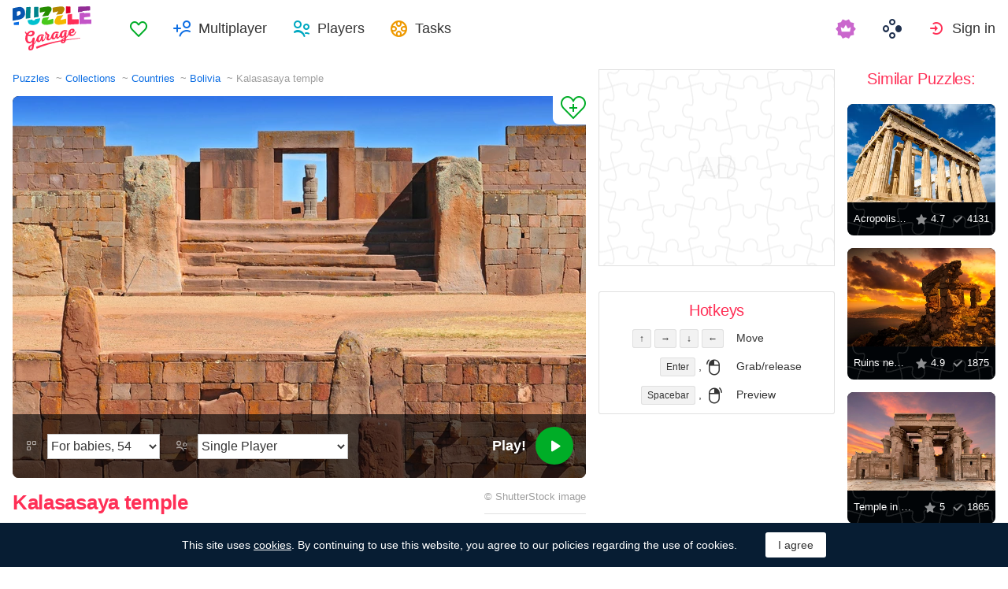

--- FILE ---
content_type: text/html; charset=utf-8
request_url: https://puzzlegarage.com/puzzle/11299/
body_size: 11924
content:
<!doctype html>
<html lang="en" prefix="og: http://ogp.me/ns#" class=" ">
<head>
	<link rel="subresource" href="//cdn-us0.puzzlegarage.com/css/main.min.vf0b9002b.css" />
	<link rel="preconnect" href="https://cdnjs.cloudflare.com" />
	<link rel="preconnect" href="//cdn-us0.puzzlegarage.com"/>
	<link rel="preconnect" href="//pagead2.googlesyndication.com">
	<link rel="preconnect" href="//www.google-analytics.com">
	<link rel="preconnect" href="//googleads.g.doubleclick.net">
	<link rel="preconnect" href="//securepubads.g.doubleclick.net">
	<link rel="preconnect" href="//tpc.googlesyndication.com">

	<link rel="preload" type="font/woff2" href="//cdn-us0.puzzlegarage.com/fonts/games-icons.v48.woff2"  as="font" crossorigin />
	<link rel="preload" type="font/ttf" href="//cdn-us0.puzzlegarage.com/fonts/pattaya-regular.ttf" as="font" crossorigin />

	<meta http-equiv="X-UA-Compatible" content="IE=edge,chrome=1" />
	<meta charset="utf-8" />
	<meta name="viewport" content="width=device-width, initial-scale=1.0, minimum-scale=0.5, user-scalable=yes" />
	<meta name="description" content="Enjoy Kalasasaya temple puzzle from Countries collection! Select preferred difficulty and play for free!" />
	<meta name="keywords" content="puzzle, puzzle online, jigsaw puzzle, free jigsaw puzzle, online jigsaw puzzle, puzzle garage, online puzzle, Bolivia,Countries,Temples,Architecture,Archeology,History" />
	<meta property="og:title" content="Kalasasaya temple Jigsaw Puzzle (Countries, Bolivia) | Puzzle Garage" />
	<meta property="og:type" content="website" />
	
	<meta property="og:url" content="https://puzzlegarage.com/puzzle/11299/" />
	<meta property="fb:app_id" content="664942607571649" />
	
		<meta property="og:image" content="https://cdn-us0.puzzlegarage.com/img/puzzle/3/11299_fb.v1.jpg" />
		<meta property="og:image:width" content="1200" />
		<meta property="og:image:height" content="630" />
	
	<meta property="og:site_name" content="puzzlegarage.com" />
	<meta property="og:description" content="Enjoy Kalasasaya temple puzzle from Countries collection! Select preferred difficulty and play for free!" />

	<meta name="twitter:site" content="@puzzlegarage">
	<meta name="twitter:creator" content="@pazlegarage">
	<meta name="twitter:title" content="Kalasasaya temple Jigsaw Puzzle (Countries, Bolivia) | Puzzle Garage">
	<meta name="twitter:description" content="Enjoy Kalasasaya temple puzzle from Countries collection! Select preferred difficulty and play for free!">

	<link rel="apple-touch-icon" sizes="180x180" href="//cdn-us0.puzzlegarage.com/img/apple-touch-icon.png" />
	<link rel="icon" type="image/png" sizes="32x32" href="//cdn-us0.puzzlegarage.com/img/favicon-32x32.png" />
	<link rel="icon" type="image/png" sizes="16x16" href="//cdn-us0.puzzlegarage.com/img/favicon-16x16.png" />
	<link rel="icon" type="image/x-icon" href="//cdn-us0.puzzlegarage.com/img/favicon.ico" />
	<link rel="mask-icon" href="//cdn-us0.puzzlegarage.com/img/safari-pinned-tab.svg" color="#5bbad5" />
	<link rel="shortcut icon" type="image/x-icon" href="/favicon.ico" />
	<link rel="manifest" href="//cdn-us0.puzzlegarage.com/img/manifest.json" />
	<meta name="theme-color" content="#ffffff" />
	<meta name="color-scheme" content="dark light" />

	<link rel="stylesheet" media="screen" href="//cdn-us0.puzzlegarage.com/css/main.min.vf0b9002b.css" />
	<!--[if lt IE 9]><script src="https://cdnjs.cloudflare.com/ajax/libs/html5shiv/3.7.3/html5shiv.js"></script><![endif]-->
	
	<title>Kalasasaya temple Jigsaw Puzzle (Countries, Bolivia) | Puzzle Garage</title>

	<link rel="canonical" href="https://puzzlegarage.com/puzzle/11299/" />



	<link rel="alternate" hreflang="ar" href="https://puzzlegarage.com/puzzle/11299/?lang=ar" />

	<link rel="alternate" hreflang="bg" href="https://puzzlegarage.com/puzzle/11299/?lang=bg" />

	<link rel="alternate" hreflang="cs" href="https://puzzlegarage.com/puzzle/11299/?lang=cs" />

	<link rel="alternate" hreflang="de" href="https://puzzlegarage.com/puzzle/11299/?lang=de" />

	<link rel="alternate" hreflang="da" href="https://puzzlegarage.com/puzzle/11299/?lang=da" />

	<link rel="alternate" hreflang="el" href="https://puzzlegarage.com/puzzle/11299/?lang=el" />

	<link rel="alternate" hreflang="en" href="https://puzzlegarage.com/puzzle/11299/" />

	<link rel="alternate" hreflang="es" href="https://puzzlegarage.com/puzzle/11299/?lang=es" />

	<link rel="alternate" hreflang="et" href="https://puzzlegarage.com/puzzle/11299/?lang=et" />

	<link rel="alternate" hreflang="fi" href="https://puzzlegarage.com/puzzle/11299/?lang=fi" />

	<link rel="alternate" hreflang="fr" href="https://puzzlegarage.com/puzzle/11299/?lang=fr" />

	<link rel="alternate" hreflang="ja" href="https://puzzlegarage.com/puzzle/11299/?lang=ja" />

	<link rel="alternate" hreflang="hr" href="https://puzzlegarage.com/puzzle/11299/?lang=hr" />

	<link rel="alternate" hreflang="id" href="https://puzzlegarage.com/puzzle/11299/?lang=id" />

	<link rel="alternate" hreflang="it" href="https://puzzlegarage.com/puzzle/11299/?lang=it" />

	<link rel="alternate" hreflang="he" href="https://puzzlegarage.com/puzzle/11299/?lang=he" />

	<link rel="alternate" hreflang="hu" href="https://puzzlegarage.com/puzzle/11299/?lang=hu" />

	<link rel="alternate" hreflang="nl" href="https://puzzlegarage.com/puzzle/11299/?lang=nl" />

	<link rel="alternate" hreflang="ko" href="https://puzzlegarage.com/puzzle/11299/?lang=ko" />

	<link rel="alternate" hreflang="no" href="https://puzzlegarage.com/puzzle/11299/?lang=no" />

	<link rel="alternate" hreflang="pl" href="https://puzzlegarage.com/puzzle/11299/?lang=pl" />

	<link rel="alternate" hreflang="pt" href="https://puzzlegarage.com/puzzle/11299/?lang=pt" />

	<link rel="alternate" hreflang="ro" href="https://puzzlegarage.com/puzzle/11299/?lang=ro" />

	<link rel="alternate" hreflang="ru" href="https://puzzlegarage.com/puzzle/11299/?lang=ru" />

	<link rel="alternate" hreflang="sr" href="https://puzzlegarage.com/puzzle/11299/?lang=sr" />

	<link rel="alternate" hreflang="sk" href="https://puzzlegarage.com/puzzle/11299/?lang=sk" />

	<link rel="alternate" hreflang="sv" href="https://puzzlegarage.com/puzzle/11299/?lang=sv" />

	<link rel="alternate" hreflang="tr" href="https://puzzlegarage.com/puzzle/11299/?lang=tr" />

	<link rel="alternate" hreflang="uk" href="https://puzzlegarage.com/puzzle/11299/?lang=uk" />

<!-- End InMobi Choice. Consent Manager Tag v3.0 (for TCF 2.2) -->


<!-- Global site tag (gtag.js) - Google Analytics -->
<script async src="https://www.googletagmanager.com/gtag/js?id=UA-52815707-12"></script>

<script>
  window.dataLayer = window.dataLayer || [];
  function gtag(){dataLayer.push(arguments);}
  gtag('js', new Date());
  gtag('config', 'UA-52815707-12');
  gtag('config', 'AW-960520355');

</script>

	<script async src="https://cdn.fuseplatform.net/publift/tags/2/3238/fuse.js"></script>
	

<script async data-ad-client="ca-pub-2640316034442145" data-ad-channel="Play" data-ad-frequency-hint="30s" src="https://pagead2.googlesyndication.com/pagead/js/adsbygoogle.js"></script>
<script>
		window.adsbygoogle = window.adsbygoogle || [];
		window.adBreak = function(o) {adsbygoogle.push(o);}
		window.adConfig = window.adBreak;

		
		window.adConfig({
			preloadAdBreaks: 'on',
        	onReady: function() {
				console.log("adbreak: On ready");
				window.adBreakReady = true;
			},
		});
     	
</script>

</head>

<body itemscope itemtype="http://schema.org/WebPage">
	<div id="adinplay-preroll"></div>
	<header>
	<a href="/" class="i-logo">
		<img src="//cdn-us0.puzzlegarage.com/img/puzzle_logo.svg" alt="Puzzle Garage" title="Puzzle Garage" />
	</a>
	<nav class="panel">
	<ul class="nav" role="menubar">

			<li class="nav__item--favorites" role="menuitem">
				
					<a href="/favorites/" role="button">Favorites</a>
				
			</li>
		
				<li class="nav__item--multiplayer" role="menuitem">
				<span class="dropdown">
				<a href="/multiplayer/" id="dMulti" data-toggle="menu" aria-haspopup="true" aria-expanded="false" data-indicator="0">Multiplayer</a>
				<div class="dropdown-menu" aria-labelledby="dMulti">
				<menu class="list-previews--simple">
				
				</menu>
				<a href="/multiplayer/">Other Available Puzzles</a>
			</div>
			</span>
		
			<li class="nav__item--players" role="menuitem">
				
					<a href="/players/" role="button">Players</a>
				
			</li>
		
			<li class="nav__item--tasks" role="menuitem">
				
					<a href="/daily/" role="button">Tasks</a>
				
			</li>
		
			<li class="nav__item--premium" role="menuitem">
				<a href="https://casualgamescollection.com/premium/?game_source=pg-header" target="_blank" title="Premium account"></a>
			</li>
			<li class="nav__item--games" role="menuitem">
			
				<span class="dropdown">
					<a href="https://casualgamescollection.com/" target="_blank" id="dGames" data-toggle="menu" aria-haspopup="true" aria-expanded="false"></a>
					<ul class="dropdown-menu" aria-labelledby="dGames" role="menu">
						<li>
        <a class="i-solitaire" href="https://solitairehut.com/" target="_blank" rel="noopener" onclick="this.href='https://solitairehut.com/?utm_source=pg&amp;utm_medium=menu&amp;utm_campaign=solitaire'" >
            Solitaire
        </a>
    </li>
<li>
        <a class="i-mahjongchest" href="https://mahjongchest.com/" target="_blank" rel="noopener" onclick="this.href='https://mahjongchest.com/?utm_source=pg&amp;utm_medium=menu&amp;utm_campaign=mahjong'" >
            Mahjong
        </a>
    </li>
<li>
        <a class="i-sudoku" href="https://sudokutable.com/" target="_blank" rel="noopener" onclick="this.href='https://sudokutable.com/?utm_source=pg&amp;utm_medium=menu&amp;utm_campaign=sudoku'" >
            Sudoku
        </a>
    </li>
<li>
        <a class="i-colorsbattle" href="https://colorsbattle.com/" target="_blank" rel="noopener" onclick="this.href='https://colorsbattle.com/?utm_source=pg&amp;utm_medium=menu&amp;utm_campaign=colorsbattle'" >
            Colors Battle
        </a>
    </li>
<li>
        <a class="i-minesweeperquest" href="https://minesweeperquest.com/" target="_blank" rel="noopener" onclick="this.href='https://minesweeperquest.com/?utm_source=pg&amp;utm_medium=menu&amp;utm_campaign=minesweeper'" >
            Minesweeper
        </a>
    </li>
<li>
        <a class="i-reversibattle" href="https://reversibattle.com/" target="_blank" rel="noopener" onclick="this.href='https://reversibattle.com/?utm_source=pg&amp;utm_medium=menu&amp;utm_campaign=reversi'" >
            Reversi
        </a>
    </li>
<li>
        <a class="i-backgammon" href="https://backgammoncity.com/" target="_blank" rel="noopener" onclick="this.href='https://backgammoncity.com/?utm_source=pg&amp;utm_medium=menu&amp;utm_campaign=backgammon'" >
            Backgammon
        </a>
    </li>


					</ul>
				</span>
			</li>
		
				<li class="nav__item--login" role="menuitem">
					<a href="/social/redirect/0/" data-toggle="modal" role="button">Sign in</a>
				</li>
			
		
	</ul>
	</nav>
</header>
<script type="text/javascript">
	window.__UserLoggedIn = false;
	window.__replayMode = false;
	window.__lang = "en";
	window.__NeedShowRealEmailPopup = false;
	window.__ShowComfirmTerms = false;
</script>
<div class="wrapper puzzle" id="body_wrapper">
<main itemscope itemtype="https://schema.org/ImageObject">
<nav>
	<ul class="breadcrumbs" itemscope="" itemtype="http://schema.org/BreadcrumbList" role="navigation">
		<li itemprop="itemListElement" itemscope="" itemtype="http://schema.org/ListItem">
			<a href="/" itemprop="item" itemtype="https://schema.org/Thing">
				<span itemprop="name">Puzzles</span>
			</a>
			<meta itemprop="position" content="1" />
		</li>
		<li itemprop="itemListElement" itemscope="" itemtype="http://schema.org/ListItem">
			<a href="/collections/" itemprop="item" itemtype="https://schema.org/Thing">
				<span itemprop="name">Collections</span>
			</a>
			<meta itemprop="position" content="2" />
		</li>
		<li itemprop="itemListElement" itemscope="" itemtype="http://schema.org/ListItem">
			<a href="/collection/1/" itemprop="item" itemtype="https://schema.org/Thing">
				<span itemprop="name">Countries</span>
			</a>
			<meta itemprop="position" content="3" />
		</li>
		<li itemprop="itemListElement" itemscope="" itemtype="http://schema.org/ListItem">
			<a href="/section/87/" itemprop="item" itemtype="https://schema.org/Thing">
				<span itemprop="name">Bolivia</span>
			</a>
			<meta itemprop="position" content="4" />
		</li>
		<li>
			<span>Kalasasaya temple</span>
		</li>
	</ul>
</nav>

<section class="puzzle__preview">
	<div class="puzzle__preview__image">
	
		<a href="javascript:void(0)" class="b-tofavorites" puzzleid="11299" data-tooltip="" aria-label="Add to Favorites" title="Add to Favorites" data-original-title="Add to Favorites"></a>
		<a id="a-play" href="javascript:void(0)">
			<meta itemprop="representativeOfPage" content="1">
			<meta itemprop="genre" content="Countries[, Bolivia]">
			<picture title="Kalasasaya temple" data-original-title="Kalasasaya temple"  >
	<source srcset="//cdn-us0.puzzlegarage.com/img/puzzle/3/11299_preview.v1.webp, //cdn-us0.puzzlegarage.com/img/puzzle/3/11299_preview_r.v1.webp 2x" type="image/webp" />
	<img src="//cdn-us0.puzzlegarage.com/img/puzzle/3/11299_preview.v1.jpg" srcset="//cdn-us0.puzzlegarage.com/img/puzzle/3/11299_preview.v1.jpg, //cdn-us0.puzzlegarage.com/img/puzzle/3/11299_preview_r.v1.jpg 2x" alt="Kalasasaya temple" itemprop="contentUrl" fetchpriority="high" 
>
</picture>

		</a>
		
	
			<form class="puzzle__preview__controls">
				<fieldset>
					<legend>
						<span class="i-items" for="tiles_count" title="Difficulty" data-original-title="Difficulty">
							<select id="tiles_count" aria-label="Difficulty">
								
									<option value="54" >For babies, 54</option>
								
									<option value="96" >Easy, 96</option>
								
									<option value="150" >Medium, 150</option>
								
									<option value="384" >Hard, 384</option>
								
									<option value="600" >Very hard, 600</option>
								
									<option value="1176" >Impossible, 1176</option>
								
							</select>
						</span>
						<span class="i-multiplayer" data-tooltip="" title="" data-original-title="Play Mode">
							<select id="game_type" autocomplete="off" aria-label="Play Mode">
								<option value="s" selected="">Single Player</option>
							
									<option class="restricted" value="m">Multiplayer</option>
							
									<option class="restricted" value="mf">Multiplayer with Friends</option>
							
									<option  value="mp">Private Multiplayer</option>
							
							</select>
						</span>
						
						<div class="multiplayer_option" id="multiplayer_option_with_pause_container" style="display: none;">
							<input type="checkbox" id="multiplayer_option_with_pause" value="">
							<label for="multiplayer_option_with_pause">add a pause for debriefing</label>
						</div>
					</legend>
				</fieldset>
				<fieldset>
					<button type="button" class="b-play" play="Play!" login="Sign in"><span>Play!<i class="i-play"></i></span></button>
				</fieldset>
			</form>
		
	
	</div>
	<div class="hint" id="multiplayer_hint" role="banner" style="display: none;">
	
		<div class="hint__content" id="m" style="display: none;">Open multiplayer game. Up to 9 random players can join you.</div>
	
		<div class="hint__content" id="mf" style="display: none;">Only players you have added to Friends will be able to join your game. To do this, you will need to send them a link to the game, or they can join it in the “Multiplayer” section of the games.</div>
	
		<div class="hint__content" id="mp" style="display: none;">Private multiplayer game by link - enter the game, copy the link from the address bar of your browser and send it to anyone! Play in private, no random players!</div>
	
	</div>
</section>
<section class="puzzle__info">
	
		<h1 itemprop="name">Kalasasaya temple</h1>
	
	
		<p class="puzzle__info__copyright" itemprop="copyrightHolder" itemscope="" itemtype="https://schema.org/Organization">
			© 
			
			<span itemprop="legalName">ShutterStock</span> image
			 	 
					<meta itemprop="url" content="https://www.shutterstock.com/ru/image-photo/temple-kalasasaya-important-pre-columbian-archaeological-584750893">
				
			
		</p>
	
	<hr>
	<ul class="puzzle__info__rating">
		<li>
			
	
		<div class="subject-rating" itemprop="aggregateRating" bestRating="5" worstRating="1" itemscope="" itemtype="http://schema.org/AggregateRating">
	
			<div class="subject-rating__votes">
				<span class="subject-rating__votes__value">Puzzle Rating:</span>
				<span class="nobr">
					<div class="stars-rating">
						<span data-rating="4.9"></span>
						<div style="width:98%;"></div>
					</div>
					
						<span itemprop="ratingValue">4.9</span>
					
				</span>
				
				<meta itemprop="ratingCount" content="18">
				
			</div>
		</div>
		</li>
		
		
	</ul>
	<ul class="puzzle__info__stat" data-besttime-title="Best Time">
		<li class="i-done">Finishers: <ins>1352</ins></li>
		<li class="i-players">Now Playing: <ins>0</ins></li>
		
	</ul>
</section>


	<div class="banner--main">
<!-- GAM 71161633/MJNCS_puzzlegarage2/game_hrec_1 -->
<div data-fuse="22925310325"></div>
</div>



	
<section class="other-games">
    <h2>Other games</h2>
    <ul class="projects-links">
        <li>
        <a class="i-solitaire" href="https://solitairehut.com/" target="_blank" rel="noopener" onclick="this.href='https://solitairehut.com/?utm_source=pg&amp;utm_medium=banner&amp;utm_campaign=solitaire'" >
            Solitaire
        </a>
    </li>
<li>
        <a class="i-mahjongchest" href="https://mahjongchest.com/" target="_blank" rel="noopener" onclick="this.href='https://mahjongchest.com/?utm_source=pg&amp;utm_medium=banner&amp;utm_campaign=mahjong'" >
            Mahjong
        </a>
    </li>
<li>
        <a class="i-sudoku" href="https://sudokutable.com/" target="_blank" rel="noopener" onclick="this.href='https://sudokutable.com/?utm_source=pg&amp;utm_medium=banner&amp;utm_campaign=sudoku'" >
            Sudoku
        </a>
    </li>
<li>
        <a class="i-colorsbattle" href="https://colorsbattle.com/" target="_blank" rel="noopener" onclick="this.href='https://colorsbattle.com/?utm_source=pg&amp;utm_medium=banner&amp;utm_campaign=colorsbattle'" >
            Colors Battle
        </a>
    </li>
<li>
        <a class="i-minesweeperquest" href="https://minesweeperquest.com/" target="_blank" rel="noopener" onclick="this.href='https://minesweeperquest.com/?utm_source=pg&amp;utm_medium=banner&amp;utm_campaign=minesweeper'" >
            Minesweeper
        </a>
    </li>
<li>
        <a class="i-reversibattle" href="https://reversibattle.com/" target="_blank" rel="noopener" onclick="this.href='https://reversibattle.com/?utm_source=pg&amp;utm_medium=banner&amp;utm_campaign=reversi'" >
            Reversi
        </a>
    </li>
<li>
        <a class="i-backgammon" href="https://backgammoncity.com/" target="_blank" rel="noopener" onclick="this.href='https://backgammoncity.com/?utm_source=pg&amp;utm_medium=banner&amp;utm_campaign=backgammon'" >
            Backgammon
        </a>
    </li>


    </ul>
<!--/.other-games-->
</section>
	
	
	<section class="previews__additional">
		<h2>Other Collections containing this Puzzle:</h2>
		<ul class="list-previews">
		
		<li class="list-previews__item">
			<div class="list-previews__content">
			<a href="/section/87/">
				<picture title="Bolivia" data-original-title="Bolivia"  >
	<source srcset="//cdn-us0.puzzlegarage.com/img/puzzle/17/951_thumb.v2.webp, //cdn-us0.puzzlegarage.com/img/puzzle/17/951_thumb_r.v2.webp 2x" type="image/webp" />
	<img src="//cdn-us0.puzzlegarage.com/img/puzzle/17/951_thumb.v2.jpg" srcset="//cdn-us0.puzzlegarage.com/img/puzzle/17/951_thumb.v2.jpg, //cdn-us0.puzzlegarage.com/img/puzzle/17/951_thumb_r.v2.jpg 2x" alt="Bolivia"
>
</picture>

				<dl class="list-previews__content__info">
					<dt class="i-collection">Bolivia</dt>
<dd class="i-items">31</dd>
					
				</dl>
			</a>
			</div>
		</li>
		
		<li class="list-previews__item">
			<div class="list-previews__content">
			<a href="/section/107/">
				<picture title="Temples" data-original-title="Temples"  >
	<source srcset="//cdn-us0.puzzlegarage.com/img/puzzle/1d/1309_thumb.v3.webp, //cdn-us0.puzzlegarage.com/img/puzzle/1d/1309_thumb_r.v3.webp 2x" type="image/webp" />
	<img src="//cdn-us0.puzzlegarage.com/img/puzzle/1d/1309_thumb.v3.jpg" srcset="//cdn-us0.puzzlegarage.com/img/puzzle/1d/1309_thumb.v3.jpg, //cdn-us0.puzzlegarage.com/img/puzzle/1d/1309_thumb_r.v3.jpg 2x" alt="Temples"
>
</picture>

				<dl class="list-previews__content__info">
					<dt class="i-collection">Temples</dt>
<dd class="i-items">1282</dd>
					
				</dl>
			</a>
			</div>
		</li>
		
		<li class="list-previews__item">
			<div class="list-previews__content">
			<a href="/section/135/">
				<picture title="Archeology" data-original-title="Archeology"  >
	<source srcset="//cdn-us0.puzzlegarage.com/img/puzzle/6/2886_thumb.v1.webp, //cdn-us0.puzzlegarage.com/img/puzzle/6/2886_thumb_r.v1.webp 2x" type="image/webp" />
	<img src="//cdn-us0.puzzlegarage.com/img/puzzle/6/2886_thumb.v1.jpg" srcset="//cdn-us0.puzzlegarage.com/img/puzzle/6/2886_thumb.v1.jpg, //cdn-us0.puzzlegarage.com/img/puzzle/6/2886_thumb_r.v1.jpg 2x" alt="Archeology"
>
</picture>

				<dl class="list-previews__content__info">
					<dt class="i-collection">Archeology</dt>
<dd class="i-items">136</dd>
					
				</dl>
			</a>
			</div>
		</li>
		
	</ul>

	</section>
</main>

<aside class="column--banner">
	<div class="wrapper--aside">
		<div class="banner--aside">
<!-- GAM 71161633/MJNCS_puzzlegarage2/game_vrec_1 -->
<div data-fuse="22925310322"></div>
</div>



		
		
		
		<div class="hotkeys">
			<h3>Hotkeys</h3>
			<ul role="menu">
				<li role="menuitem"><div><kbd>↑</kbd> <kbd>→</kbd> <kbd>↓</kbd> <kbd>←</kbd></div><div>Move</div></li>
				<li role="menuitem"><div><kbd>Enter</kbd> , <i class="i-mouse-l"></i></div><div>Grab/release</div></li>
				<li role="menuitem"><div><kbd>Spacebar</kbd> , <i class="i-mouse-r"></i></div><div>Preview</div></li>
			</ul>
		</div>
	</div>

</aside>



	<aside class="column--right">
		<div class="wrapper--right">
		<section class="previews__additional">
		
			<h3>Similar Puzzles:</h3>
		
			<ul class="list-previews">

	<li class="list-previews__item">
	<div class="list-previews__content">
		<span class="b-tofavorites" aria-label="Add to Favorites" puzzleid="2717"></span>
	
			<a href="/puzzle/2717/">
			<picture title="Acropolis in Athens" data-original-title="Acropolis in Athens"  >
	<source srcset="//cdn-us0.puzzlegarage.com/img/puzzle/1d/2717_thumb.v5.webp, //cdn-us0.puzzlegarage.com/img/puzzle/1d/2717_thumb_r.v5.webp 2x" type="image/webp" />
	<img src="//cdn-us0.puzzlegarage.com/img/puzzle/1d/2717_thumb.v5.jpg" srcset="//cdn-us0.puzzlegarage.com/img/puzzle/1d/2717_thumb.v5.jpg, //cdn-us0.puzzlegarage.com/img/puzzle/1d/2717_thumb_r.v5.jpg 2x" alt="Acropolis in Athens"
>
</picture>
	
				<dl class="list-previews__content__info">
					<dt class="i-id">Acropolis in Athens</dt>
					<dd class="i-star">4.7</dd>
					<dd class="i-done">4131</dd>
				</dl>
				
			</a>
		</div>
	</li>
	
	<li class="list-previews__item">
	<div class="list-previews__content">
		<span class="b-tofavorites" aria-label="Add to Favorites" puzzleid="14568"></span>
	
			<a href="/puzzle/14568/">
			<picture title="Ruins near Naples" data-original-title="Ruins near Naples"  >
	<source srcset="//cdn-us0.puzzlegarage.com/img/puzzle/8/14568_thumb.v1.webp, //cdn-us0.puzzlegarage.com/img/puzzle/8/14568_thumb_r.v1.webp 2x" type="image/webp" />
	<img src="//cdn-us0.puzzlegarage.com/img/puzzle/8/14568_thumb.v1.jpg" srcset="//cdn-us0.puzzlegarage.com/img/puzzle/8/14568_thumb.v1.jpg, //cdn-us0.puzzlegarage.com/img/puzzle/8/14568_thumb_r.v1.jpg 2x" alt="Ruins near Naples"
>
</picture>
	
				<dl class="list-previews__content__info">
					<dt class="i-id">Ruins near Naples</dt>
					<dd class="i-star">4.9</dd>
					<dd class="i-done">1875</dd>
				</dl>
				
			</a>
		</div>
	</li>
	
	<li class="list-previews__item">
	<div class="list-previews__content">
		<span class="b-tofavorites" aria-label="Add to Favorites" puzzleid="9877"></span>
	
			<a href="/puzzle/9877/">
			<picture title="Temple in Kom Ombo" data-original-title="Temple in Kom Ombo"  >
	<source srcset="//cdn-us0.puzzlegarage.com/img/puzzle/15/9877_thumb.v1.webp, //cdn-us0.puzzlegarage.com/img/puzzle/15/9877_thumb_r.v1.webp 2x" type="image/webp" />
	<img src="//cdn-us0.puzzlegarage.com/img/puzzle/15/9877_thumb.v1.jpg" srcset="//cdn-us0.puzzlegarage.com/img/puzzle/15/9877_thumb.v1.jpg, //cdn-us0.puzzlegarage.com/img/puzzle/15/9877_thumb_r.v1.jpg 2x" alt="Temple in Kom Ombo"
>
</picture>
	
				<dl class="list-previews__content__info">
					<dt class="i-id">Temple in Kom Ombo</dt>
					<dd class="i-star">5</dd>
					<dd class="i-done">1865</dd>
				</dl>
				
			</a>
		</div>
	</li>
	
	<li class="list-previews__item">
	<div class="list-previews__content">
		<span class="b-tofavorites" aria-label="Add to Favorites" puzzleid="21099"></span>
	
			<a href="/puzzle/21099/">
			<picture title="Ruins of the Temple of Zeus in Uzungaburch" data-original-title="Ruins of the Temple of Zeus in Uzungaburch"  >
	<source srcset="//cdn-us0.puzzlegarage.com/img/puzzle/b/21099_thumb.v1.webp, //cdn-us0.puzzlegarage.com/img/puzzle/b/21099_thumb_r.v1.webp 2x" type="image/webp" />
	<img src="//cdn-us0.puzzlegarage.com/img/puzzle/b/21099_thumb.v1.jpg" srcset="//cdn-us0.puzzlegarage.com/img/puzzle/b/21099_thumb.v1.jpg, //cdn-us0.puzzlegarage.com/img/puzzle/b/21099_thumb_r.v1.jpg 2x" alt="Ruins of the Temple of Zeus in Uzungaburch"
>
</picture>
	
				<dl class="list-previews__content__info">
					<dt class="i-id">Ruins of the Temple of Zeus in Uzungaburch</dt>
					<dd class="i-star">4</dd>
					<dd class="i-done">444</dd>
				</dl>
				
			</a>
		</div>
	</li>
	
	<li class="list-previews__item">
	<div class="list-previews__content">
		<span class="b-tofavorites" aria-label="Add to Favorites" puzzleid="20859"></span>
	
		<span class="premium" title="The puzzle is available with a Premium subscription"></span>
	
			<a href="/puzzle/20859/">
			<picture title="Temple of Juno in Agrigento" data-original-title="Temple of Juno in Agrigento"  >
	<source srcset="//cdn-us0.puzzlegarage.com/img/puzzle/1b/20859_thumb.v2.webp, //cdn-us0.puzzlegarage.com/img/puzzle/1b/20859_thumb_r.v2.webp 2x" type="image/webp" />
	<img src="//cdn-us0.puzzlegarage.com/img/puzzle/1b/20859_thumb.v2.jpg" srcset="//cdn-us0.puzzlegarage.com/img/puzzle/1b/20859_thumb.v2.jpg, //cdn-us0.puzzlegarage.com/img/puzzle/1b/20859_thumb_r.v2.jpg 2x" alt="Temple of Juno in Agrigento"
>
</picture>
	
				<dl class="list-previews__content__info">
					<dt class="i-id">Temple of Juno in Agrigento</dt>
					<dd class="i-star">4.5</dd>
					<dd class="i-done">18</dd>
				</dl>
				
			</a>
		</div>
	</li>
	
</ul>

		</section>
	</div>
	</aside>



<script>
	window.__GamePage = true;
	window.puzzleID = 11299;
	window.isAdmin = false;
	window.__puzzleWSServer="wss://puzzlegarage.com/ws";
	window._translations = {"me": "Me", "guest_nick": "Guest"};
	window._imgURL = "//cdn-us0.puzzlegarage.com/img/";
</script>
<div class="modal--play fade " data-keyboard="false" data-backdrop="false" tabindex="-1" style="overflow: hidden;">
	<div class="loader" style="display:none;top: 50%;left: 50%;position: absolute;transform: translate(-50%,-50%);"">
		<img src="//cdn-us0.puzzlegarage.com/img/loading.gif"/>
	</div>
	<canvas id="c" resize="true" style="position: absolute;z-index: 2;display: block;height:100%;width:100%;cursor: grab;top:50%;left:50%;transform:translate(-50%, -50%)" imageSrcJpg="//cdn-us0.puzzlegarage.com/img/puzzle/3/11299_game.v1.jpg" imageSrcWebp="//cdn-us0.puzzlegarage.com/img/puzzle/3/11299_game.v1.webp" imageSrcMobileJpg="//cdn-us0.puzzlegarage.com/img/puzzle/3/11299_game_m.v1.jpg" imageSrcMobileWebp="//cdn-us0.puzzlegarage.com/img/puzzle/3/11299_game_m.v1.webp"></canvas>
	<div class="play__toolbar">
		<menu role="toolbar">
			<li class="b-time"><div>00:00:00</div></li>
			<li class="b-mute" style="display: none"><button value="Mute"></button></li>
			<li class="b-fullscreen"><button title="Fullscreen" value="Fullscreen"></button></li>
			<li class="b-preview"><button title="Preview" value="Preview"></button></li>
			<li class="b-center">
		<button id="rearrange" title="Regularize" value="Regularize" hold="Hold" restart="Regularize">
			<svg xmlns="http://www.w3.org/2000/svg" xmlns:xlink="http://www.w3.org/1999/xlink" viewBox="0 0 120 120">
				<circle class="animatePath" cx="60" cy="60" r="50"></circle>
				<circle id="rearrangeProgress" class="animateProgress" cx="60" cy="60" r="50" transform="rotate(-90 60 60)">
					<animate id="rearrangeAnimate" attributeName="stroke-dashoffset" begin="indefinite" values="314;0" dur="1s"></animate>
				</circle>
			</svg>
		</button>
	</li>

			<li class="b-settings">
				<button id="settings_button" title="Settings" value="Settings"></button>
			</li>
			<li class="b-zoom"><button title="Zoom In" value="Zoom In"></button></li>
			<li class="b-zoom-"><button title="Zoom Out" value="Zoom Out"></button></li>
			
				<li class="b-pause"><button id="b_pause" title="Pause" value="Pause" playtext="Resume" pausetext="Pause"></button></li>
			
			<li class="b-finish"><button title="Finish" value="Finish"></button></li>
		</menu>
	<!--/play__toolbar-->
	</div>
	<div class="play__toolbar--additional">
		<menu role="toolbar">
			<li class="b-preview"><button title="Preview" value="Preview"></button></li>
			<li class="b-center">
		<button id="rearrange" title="Regularize" value="Regularize" hold="Hold" restart="Regularize">
			<svg xmlns="http://www.w3.org/2000/svg" xmlns:xlink="http://www.w3.org/1999/xlink" viewBox="0 0 120 120">
				<circle class="animatePath" cx="60" cy="60" r="50"></circle>
				<circle id="rearrangeProgress" class="animateProgress" cx="60" cy="60" r="50" transform="rotate(-90 60 60)">
					<animate id="rearrangeAnimate" attributeName="stroke-dashoffset" begin="indefinite" values="314;0" dur="1s"></animate>
				</circle>
			</svg>
		</button>
	</li>

			<li class="b-zoom"><button title="Zoom In" value="Zoom In"></button></li>
			<li class="b-zooms"><button></button></li>
			<li class="b-zoom-"><button title="Zoom Out" value="Zoom Out"></button></li>
		</menu>
	<!--/play__toolbar-->
	</div>
	<figure class="play__preview" style="z-index: 3">
		<i></i>
		<button type="button" id="resume_button" title="Zoom Out" value="Resume"></button>
	</figure>
	<div class="play__multiplayer">
		<menu role="toolbar">
		</menu>
	</div>
<!--/modal--play-->
</div>




<div class="modal _settings fade" id="popup_settings" tabindex="-1" aria-labelledby="modal_settings" aria-hidden="true" role="dialog" style="display: none;">
	<div class="modal__dialog">
		<div class="modal__content">
			<h3 id="modal_settings">Settings</h3>
			<ul class="options__list">
				<li>
					<span class="switch-box">
						<input id="control-sound" autocomplete="off" type="checkbox" checked=""><i></i><label for="control-sound">Sounds</label>
					</span>
				</li>
				<li>
					<span class="switch-box">
						<input id="control-zoom" autocomplete="off" type="checkbox" checked=""><i></i><label for="control-zoom">Mouse wheel zoom</label>
					</span>
				</li>
				<li>
					<span class="switch-box">
						<input id="control-hold" autocomplete="off" type="checkbox" checked=""><i></i><label for="control-hold">Hold the &#34;Regularize&#34; button</label>
					</span>
				</li>
			</ul>

			<h4>Background color</h4>
			<ul class="settings__list">
				<li class="_color-sample" style="background-color:#050606;color:#fff;box-shadow:0 0 0 1px rgba(255,255,255,.24 ) inset;"></li>
				<li class="_color-sample" style="background-color:#2a2c2c;color:#fff;box-shadow:0 0 0 1px rgba(255,255,255,.12 ) inset;"></li>
				<li class="_color-sample active" style="background-color:#3e4346;color:#fff;"></li>
				<li class="_color-sample" style="background-color:#a6a7a7;color:#000;"></li>
				<li class="_color-sample" style="background-color:#e0e2e2;color:#000;"></li>
				<li class="_color-sample" style="background-color:#6f92c5;color:#000;"></li>
				<li class="_color-sample" style="background-color:#d85d5d;color:#000;"></li>
				<li class="_color-sample" style="background-color:#ecdc8d;color:#000;"></li>
			</ul>

			<h4>Background texture</h4>
			<ul class="settings__list">
				<li class="_pattern-sample active" style="background-image:url(//cdn-us0.puzzlegarage.com/img//play_bg.png);background-color:#3e4346;box-shadow:0 0 0 1px rgba(255,255,255,.1 ) inset;"></li>
				<li class="_pattern-sample" style="background-image:url(//cdn-us0.puzzlegarage.com/img//play_bg2.svg);background-color:#3e4346;box-shadow:0 0 0 1px rgba(255,255,255,.08 ) inset;"></li>
				<li class="_pattern-sample" style="background-image: none; background-color: rgb(224, 226, 226); box-shadow: rgba(255, 255, 255, 0.24) 0px 0px 0px 1px inset;"><svg xmlns="http://www.w3.org/2000/svg" viewBox="0 0 40 40"><line x1="0.5" y1="0.5" x2="39.5" y2="39.5"></line><line x1="39.5" y1="0.5" x2="0.5" y2="39.5"></line></svg></li>
			</ul>

			<div class="form-action">
				<button id="save_settings" type="button" class="button">Save</button>
				<button type="button" class="cancel">Close</button>
			</div>

		<!--/modal__content-->
		</div>
	</div>
</div>

<div class="modal _achievement fade" id="popup_achievement" tabindex="-1" aria-labelledby="myModalLabel_4" aria-hidden="true" role="dialog" style="display: none;">
	<div class="modal__dialog _type--0">
		<div class="modal__content">
			<button class="i-close" aria-label="Close" aria-hidden="true"></button>
			<figure id="achievement-image"><img src="//cdn-us0.puzzlegarage.com/img/achievements/a0.svg" alt=""></figure>
			<h3 id="myModalLabel_4">Congratulations!</h3>
			<p>Garage&#39;s Host is applauding you! Tell your friends about this epic win!</p>
			<fieldset class="sharing__social-buttons">
				<a href="https://www.facebook.com/share.php?u=https://puzzlegarage.com/puzzle/11299/?lang=en" target="facebook" class="i-fb" title="Facebook"></a>
				<a href="https://twitter.com/share?text=Kalasasaya%20temple&amp;url=https%3A%2F%2Fpuzzlegarage.com%2Fpuzzle%2F11299%2F%3Flang%3Den" target="twitter" class="i-tw" title="Twitter"></a>
			</fieldset>
			<section class="next_puzzles" style="display:none">
				<p class="list-previews--headline">Choose the next Puzzle:</p>
				<menu class="list-previews--simple">
				</menu>
			</section>
		</div>
	</div>
</div>

<div class="modal _achievement fade" id="popup_achievement_nonloggedin" tabindex="-1" aria-labelledby="myModalLabel_4" aria-hidden="true" role="dialog" style="display: none;">
	<div class="modal__dialog _type--0">
		<div class="modal__content">
			<button class="i-close" aria-label="Close" aria-hidden="true"></button>
			<figure id="achievement-image"><img src="//cdn-us0.puzzlegarage.com/img/achievements/a0.svg" alt=""></figure>
			<h3 id="myModalLabel_4">Congratulations!</h3>
			<p>Garage&#39;s Host suggest you to authorise, so he can keep your scores and progress.</p>
			<p><button type="button" class="button achievement_signup-link">Sign in</button></p>
			<section class="next_puzzles" style="display:none">
				<p class="list-previews--headline">Choose the next Puzzle:</p>
				<menu class="list-previews--simple">
				</menu>
			</section>
		</div>
	</div>
</div>

<div class="modal _achievement fade" id="popup_finish" tabindex="-1" aria-labelledby="myModalLabel_5" aria-hidden="true" role="dialog" style="display: none;">
	<div class="modal__dialog _type--1">
		<div class="modal__content">
			<button class="i-close" aria-label="Close" aria-hidden="true"></button>
			<figure id="achievement-image"><img src="//cdn-us0.puzzlegarage.com/img/achievements/a1.svg" alt=""></figure>
			<h3 id="myModalLabel_5">Oh, no! Your games result may be lost!</h3>
			<p>To keep the results of all your games, Garage&#39;s Host recommends you to sign in!</p>
			<div class="form-action">
				<button id="finish_sign_in" type="button" class="button">Sign in</button>
				<button type="button" id="dont_care_signin" class="cancel">I don&#39;t care</button>
			</div>
		</div>
	</div>
</div>



<div class="modal _achievement fade" id="popup_not_found" tabindex="-1" aria-labelledby="notfound" aria-hidden="true" role="dialog"">
	<div class="modal__dialog _type--3">
		<div class="modal__content">
			<button class="i-close" aria-label="Close" aria-hidden="true"></button>
			<figure id="achievement-image"><img src="//cdn-us0.puzzlegarage.com/img/achievements/a3.svg" alt=""></figure>
			<h3 id="notfound">ooops</h3>
			<p>
				Garage&#39;s Host closed this game due to the lack of players
			</p>
			<div class="form-action">
				<button id="join_random" type="button" class="button">I&#39;m lucky!</button>
				<button id="exit_not_found" type="button" class="cancel">Close</button>
			</div>
			<!--/modal__content-->
		</div>
	</div>
</div>

<div class="modal _achievement fade" id="popup_to_fast" tabindex="-1" aria-labelledby="notfound" aria-hidden="true" role="dialog"">
	<div class="modal__dialog _type--3">
		<div class="modal__content">
			<button class="i-close" aria-label="Close" aria-hidden="true"></button>
			<figure id="achievement-image"><img src="//cdn-us0.puzzlegarage.com/img/achievements/a3.svg" alt=""></figure>
			<h3 id="notfound">ooops</h3>
			<p>
				Congratulations, you completed the puzzle so quickly that we didn&#39;t have time to record your result! Try to complete it again without cheating.
			</p>
			<!--/modal__content-->
		</div>
	</div>
</div>

<div class="modal _achievement fade" id="popup_game_is_full" tabindex="-1" aria-labelledby="full" aria-hidden="true" role="dialog">
	<div class="modal__dialog _type--3">
		<div class="modal__content">
			<button class="i-close" aria-label="Close" aria-hidden="true"></button>
			<figure id="achievement-image"><img src="//cdn-us0.puzzlegarage.com/img/achievements/a3.svg" alt=""></figure>
			<h3 id="full">ooops</h3>
			<p>
				game_is_full
			</p>
			<div class="form-action">
				<button id="play_same" type="button" class="button">play_similar</button>
				<button id="play_solo" type="button" class="button">play_solo</button>
				<button id="view_games_list" type="button" class="button">view_games_list</button>
			</div>
			<!--/modal__content-->
		</div>
	</div>
</div>

<div class="modal _achievement fade" id="popup_alredy_in_game" tabindex="-1" aria-labelledby="exist" aria-hidden="true" role="dialog">
	<div class="modal__dialog _type--3">
		<div class="modal__content">
			<button class="i-close" aria-label="Close" aria-hidden="true"></button>
			<figure id="achievement-image"><img src="//cdn-us0.puzzlegarage.com/img/achievements/a3.svg" alt=""></figure>
			<h3 id="exist">bzzz</h3>
			<p>
				You are already joined this game, please exit to continue
			</p>
			<div class="form-action">
				<button id="exit_already_in_game" type="button" class="cancel">Close</button>
			</div>
			<!--/modal__content-->
		</div>
	</div>
</div>

<div class="modal _achievement _multiplayer fade" id="popup_multiplayer_finish" tabindex="-1" aria-labelledby="finish-multiplayer" aria-hidden="true" role="dialog" choicetext="That&#39;s my choice">
	<div class="modal__dialog _type--7">
		<div class="modal__content">
			<button class="i-close" aria-label="Close" aria-hidden="true"></button>
			<figure id="achievement-image"><img src="//cdn-us0.puzzlegarage.com/img/achievements/a2.svg" alt=""></figure>
			<h3 id="finish-multiplayer">Congratulations!</h3>
			<p>
				Puzzle <b>Kalasasaya temple</b> has been successfully completed!
			</p>
			Puzzle pieces completed:
			<ol class="players__list" id="users_list">
			</ol>
			<div id="vote_next_block">
				<section>
					<h3>Vote for the next puzzle!</h3>
					<p>Click on the picture you like to cast your vote</p>
					<menu id="next_games" class="list-previews--simple">
					</menu>
				</section>
				Next multiplayer Puzzle starts in:
				<br>
				<b id="next_game_timer" class="large">00:10</b>
			</div>
			<!--/modal__content-->
		</div>
	</div>
</div>

<div class="modal _achievement _admin fade" id="popup_moderator_multiplayer" tabindex="-1" aria-labelledby="admin-multiplayer" aria-hidden="true" role="dialog" style="display: none;">
	<div class="modal__dialog _type--1">
		<div class="modal__content">
			<button class="i-close" aria-label="Close" aria-hidden="true"></button>
			<figure id="achievement-image"><img src="//cdn-us0.puzzlegarage.com/img/achievements/a4.svg" alt=""></figure>
			<h3 id="admin-multiplayer">Voting initiation</h3>
			
				<p>Is some toxic player making troubles with your puzzle? You can kick him from the game! To do this, you need to log in.</p>
				<p><button type="button" class="button achievement_signup-link">Sign in</button></p>
			
		</div>
	</div>
</div>

<div class="modal _achievement _admin fade" id="popup_moderator_vote_multiplayer" tabindex="-1" aria-labelledby="confirm-multiplayer" aria-hidden="true" role="dialog" style="display: none;">
	<div class="modal__dialog _type--1">
		<div class="modal__content">
			<button class="i-close" aria-label="Close" aria-hidden="true"></button>
			<figure id="achievement-image"><img src="//cdn-us0.puzzlegarage.com/img/achievements/a4.svg" alt=""></figure>
			<h3 id="confirm-multiplayer">Player removal</h3>
			<p>
				Initiated proposal for removing player from the game
				<span id="vote_kick_user" class="i-player"></span>
				<div id="vote_confirm_p">Do you agree?</div>
				<div id="vote_stats">
					Remove:<b id="vote_count_kick">0</b>
					<br>
					Keep:<b id="vote_count_justify">0</b>
				</div>
			</p>
			<div class="form-action">
				<button type="button" id="vote_kick" class="button">Remove</button>
				<button type="button" id="vote_justify" class="button">Keep in the game</button>
			</div>
			<br>
			<ins id="timer-0">00:20</ins>
		</div>
	</div>
</div>

<div class="modal _achievement fade" id="popup_multiplayer_only_auth" tabindex="-1" aria-labelledby="multiplayer-lock" aria-hidden="true" role="dialog" style="display: none;">
	<div class="modal__dialog _type--1">
		<div class="modal__content">
			<button class="i-close" aria-label="Close" aria-hidden="true"></button>
			<figure id="achievement-image"><img src="/img/achievements/a1.svg" alt=""></figure>
			<h3 id="multiplayer-lock">This game is available only to authorized users</h3>
			<p>You need to log in to join it.</p>
			<div class="form-action">
				<button type="button" class="button achievement_signup-link">Sign in</button>
				<button type="button" id="exit_only_auth" class="cancel">Close</button>
			</div>
			<!--/modal__content-->
		</div>
	</div>
</div>

<div class="modal _achievement _admin fade" id="popup_rearrange_vote_multiplayer" tabindex="-1" aria-labelledby="rearrange-multiplayer" aria-hidden="true" role="dialog" style="display: none;">
	<div class="modal__dialog _type--3">
		<div class="modal__content">
			<button class="i-close" aria-label="Close" aria-hidden="true"></button>
			<figure id="achievement-image"><img src="//cdn-us0.puzzlegarage.com/img//achievements/a5.svg" alt=""></figure>
			<h3 id="rearrange-multiplayer">Voting for puzzle pieces regularizing</h3>
			<p>
				Regularize: <b id="vote_count_rearrange">0</b>
				<br>
				Keep: <b id="vote_count_keep">0</b>
			</p>
			<div class="form-action">
				<button type="button" id="vote_rearrange" class="button">Regularize</button>
				<button type="button" id="vote_rearrange_keep" class="button">Keep</button>
			</div>
			<br>
			<ins id="timer-1">00:20</ins>
		</div>
	</div>
</div>

<div class="modal _achievement _admin fade" id="popup_banned" tabindex="-1" aria-labelledby="confirm-multiplayer" aria-hidden="true" role="dialog" style="display: none;">
	<div class="modal__dialog _type--1">
		<div class="modal__content">
			<button class="i-close" aria-label="Close" aria-hidden="true"></button>
			<figure id="achievement-image"><img src="//cdn-us0.puzzlegarage.com/img/achievements/a4.svg" alt=""></figure>
			<h3 id="confirm-multiplayer">You were banned</h3>
		</div>
	</div>
</div>

<div class="modal _achievement _admin fade" id="popup_heap_limit" tabindex="-1" aria-labelledby="confirm-multiplayer" aria-hidden="true" role="dialog" style="display: none;">
	<div class="modal__dialog _type--1">
		<div class="modal__content">
			<button class="i-close" aria-label="Close" aria-hidden="true"></button>
			<figure id="achievement-image"><img src="//cdn-us0.puzzlegarage.com/img/achievements/a4.svg" alt=""></figure>
			<br/>
			<p>Please avoid putting puzzle pieces in one pile, because you interfere with other players. If you ignore this requirement, your game will be over.</p>
		</div>
	</div>
</div>

<div class="alert--game-event fade" id="disconnect_popup" tabindex="-1" aria-hidden="true" role="alert" style="display: none;">
	<button class="i-close" aria-label="Close" aria-hidden="true"></button>
	<svg xmlns="http://www.w3.org/2000/svg" viewBox="0 0 48 48"><path d="M11.9,20c4.8,0,8.9,3.4,9.8,8h-2.1c-0.9-3.4-4-6-7.7-6H3c-0.6,0-1-0.4-1-1s0.4-1,1-1H11.9 M11.9,18H3c-1.7,0-3,1.3-3,3 s1.3,3,3,3h8.9c3.3,0,6,2.7,6,6h6C23.9,23.4,18.6,18,11.9,18L11.9,18z M36.3,28c-4.8,0-8.9-3.4-9.8-8h2.1c0.9,3.4,4,6,7.7,6h8.9 c0.6,0,1,0.4,1,1s-0.4,1-1,1H36.3 M36.3,30h8.9c1.7,0,3-1.3,3-3s-1.3-3-3-3h-8.9c-3.3,0-6-2.7-6-6h-6C24.3,24.6,29.7,30,36.3,30 L36.3,30z"></path><path fill="#D91A2D" d="M21,39.4h-1v-3.8h1V39.4z M18.5,35.1l-0.6-0.4l-2.2,3.2l0.6,0.4L18.5,35.1z M24.8,38.3l0.6-0.4l-2.2-3.2 l-0.6,0.4L24.8,38.3z M28,12.4h-1V8.6h1V12.4z M23.3,9.8l-0.6,0.4l2.2,3.2l0.6-0.4L23.3,9.8z M29.5,13l0.6,0.4l2.2-3.2l-0.6-0.4 L29.5,13z"></path></svg>
	<section>
		Server connection lost.
		<br>
		We&#39;re not able to save your game progress right now. As soon as the connection is restored, your game will be automatically saved.
	</section>
</div>

<div class="alert--game-event fade" id="connect_popup" tabindex="-1" aria-hidden="true" role="alert" style="display: none;">
	<button class="i-close" aria-label="Close" aria-hidden="true"></button>
	<svg xmlns="http://www.w3.org/2000/svg" viewBox="0 0 48 48"><path d="M45,21H32c0-1.1-0.9-2-2-2H18c-1.1,0-2,0.9-2,2H3c-1.7,0-3,1.3-3,3s1.3,3,3,3h13c0,1.1,0.9,2,2,2h12c1.1,0,2-0.9,2-2h13 c1.7,0,3-1.3,3-3S46.7,21,45,21z M16,25H3c-0.6,0-1-0.4-1-1s0.4-1,1-1h13V25z M30,27H18v-6h12V27z M45,25H32v-2h13c0.6,0,1,0.4,1,1 S45.6,25,45,25z"></path><path fill="#15B03A" d="M24.3,41.8h-1.6v-6.2h1.6V41.8z M20.2,34.7l-1-0.7l-3.6,5.2l1,0.7L20.2,34.7z M30.5,39.9l1-0.7L27.9,34 l-1,0.7L30.5,39.9z M24.3,13.4h-1.6V7.2h1.6V13.4z M16.5,9.1l-1,0.7l3.6,5.2l1-0.7L16.5,9.1z M26.8,14.3l1,0.7l3.6-5.2l-1-0.7 L26.8,14.3z"></path></svg>
	<section>
		Server connection restored.
		<br>
		We&#39;ve saved your game&#39;s progress.
	</section>
</div>

<div class="modal fade" id="popup_ad" tabindex="-1" aria-labelledby="ad" aria-hidden="true" role="dialog" style="display: none;">
	<div class="modal__dialog">
		<div class="modal__content">
			<button class="i-close" aria-label="Close" aria-hidden="true"></button>
			<h3 class="modal__heading" id="ad">Oops, it looks like something is preventing the game start</h3>
			<p>
				A possible reason is programs or plugins that block ads on the website. Try to disable the ad blocker for Puzzle Garage, then try to reload the page. If the problem is still exist — please, contact us.
				<br>
				<br>
				We do our best to make you enjoy the best puzzles: we buy the most beautiful photos, hire the coolest programmers and pay for the most reliable hosting. Please enable ads on our website! Thanks for staying with us!
				<!--/modal__content-->
			</p>
			<div class="form-action">
				<input type="button" id="adblock_continue" class="button" value="Continue">
			</div>
		</div>
	</div>
</div>

<div class="alert--game-event fade _portrait" tabindex="-1" id="portrait_popup" aria-hidden="true" role="alert">
  <button class="i-close" aria-label="Close" aria-hidden="true"></button>
  <svg xmlns="http://www.w3.org/2000/svg" viewBox="0 0 48 48"><path opacity="0.32" d="M2,26H0V4c0-2.2,1.8-4,4-4h16c2.2,0,4,1.8,4,4v22h-2V6c0-1.1-0.9-2-2-2H4C2.9,4,2,4.9,2,6V26z"></path><path d="M42,26c1.1,0,2,0.9,2,2v16c0,1.1-0.9,2-2,2H4c-1.1,0-2-0.9-2-2V28c0-1.1,0.9-2,2-2H42 M44,24H4c-2.2,0-4,1.8-4,4v16 c0,2.2,1.8,4,4,4h40c2.2,0,4-1.8,4-4V28C48,25.8,46.2,24,44,24L44,24z M6,34c-1.1,0-2,0.9-2,2s0.9,2,2,2s2-0.9,2-2S7.1,34,6,34z"></path><path opacity="0.32" d="M40.4,10.8c-0.6,0-0.7,0.6-0.3,1c0.1,0.1,0.1,0.2,0.2,0.3l0,0c0.1,0.1,0.1,0.2,0.2,0.3c0,0,0,0,0,0 c0.3,0.4,0.4,1.1,0.9,1.2c0.4,0,0.7-0.4,0.5-0.7C41.4,12.1,41.1,11.1,40.4,10.8L40.4,10.8z M36.7,7.1C36.2,7.1,36,7.8,36.4,8 c0.7,0.4,1.2,1.1,1.8,1.4c0.5,0.1,0.7-0.6,0.4-0.9C38,8.1,37.4,7.4,36.7,7.1L36.7,7.1z M32.1,4.8c-0.6-0.1-0.8,0.8-0.2,1 c0.7,0.2,1.4,0.5,2,0.8c0.2,0,0.4-0.1,0.5-0.3c0.1-0.2,0-0.5-0.2-0.7C33.5,5.3,32.9,5,32.1,4.8L32.1,4.8z M28.6,4.1 C27.9,4,27.2,4,26.4,4C26.2,4,26,4.2,26,4.5C26,5.2,26.8,5,27.2,5c0.4,0,0.9,0,1.3,0.1l0,0l0,0l0,0c0.2,0,0.4,0,0.6,0.1 c0.3,0,0.5-0.2,0.5-0.4C29.6,4.1,29,4.1,28.6,4.1L28.6,4.1z M46,18l-3,4l-3-4h2.6c0,0-0.2-1.4-0.4-2c-0.2-0.6,0.8-0.9,0.9-0.3 c0.2,0.7,0.4,1.6,0.5,2.3H46z"></path></svg>
  <section>Playing in landscape orientation is much more convenient!</section>
</div>

<div class="modal _achievement fade" id="popup_replay" tabindex="-1" aria-labelledby="myModalLabel_7" aria-hidden="true" role="dialog" style="display: none;">
	<div class="modal__dialog _type--1">
		<div class="modal__content">
			<button class="i-close" aria-label="Close" aria-hidden="true"></button>
			<figure id="achievement-image"><img src="//cdn-us0.puzzlegarage.com/img/achievements/a5.svg" alt=""></figure>
			<h3 id="myModalLabel_7">Change and Restart</h3>
			<p>Are you sure you want to restart the game?
			</p>
			<div class="form-action">
				<button type="button" class="button">Start over</button>
				<button id="dont_restart" type="button" class="cancel">Cancel</button>
			</div>
			<!--/modal__content-->
		</div>
	</div>
</div>





<img src="//cdn-us0.puzzlegarage.com/img/grab.svg" style="display: none" id="img_hand" crossorigin="anonymous"/>
<img src="//cdn-us0.puzzlegarage.com/img/grabbing.svg" style="display: none" id="img_hand_dragging" crossorigin="anonymous"/>




<!--/wrapper-->
</div>


<footer>
	<div class="banner--main">
<!-- GAM 71161633/MJNCS_puzzlegarage2/home_hrec_1 -->
<div data-fuse="22925310607"></div>
</div>


	<div class="footer">
		<section class="dropup">
			<i class="i-globe"></i><span id="dLang" data-toggle="menu" aria-haspopup="true" aria-expanded="false" aria-label="Current language" role="button">English</span>
			<div class="dropdown-menu _langs" aria-labelledby="dLang" aria-label="You can select another language">
				<ul role="menu">
				
					<li role="menuitem"><a href="?lang=de" class="select_lang de">Deutsch</a></li>
				
					<li role="menuitem"><a href="?lang=es" class="select_lang es">Español</a></li>
				
					<li role="menuitem"><a href="?lang=fr" class="select_lang fr">Français</a></li>
				
					<li role="menuitem"><a href="?lang=pt" class="select_lang pt">Português</a></li>
				
					<li role="menuitem"><a href="?lang=ru" class="select_lang ru">Русский</a></li>
				
				</ul>
				<ul role="menu">
				
					<li role="menuitem"><a href="?lang=ar" class="select_lang ar">اَلْعَرَبِيَّةُ</a></li>
				
					<li role="menuitem"><a href="?lang=bg" class="select_lang bg">Български</a></li>
				
					<li role="menuitem"><a href="?lang=cs" class="select_lang cs">Čeština</a></li>
				
					<li role="menuitem"><a href="?lang=da" class="select_lang da">Dansk</a></li>
				
					<li role="menuitem"><a href="?lang=el" class="select_lang el">Ελληνικά</a></li>
				
					<li role="menuitem"><a href="?lang=et" class="select_lang et">Eesti keel</a></li>
				
					<li role="menuitem"><a href="?lang=fi" class="select_lang fi">Suomi</a></li>
				
					<li role="menuitem"><a href="?lang=ja" class="select_lang ja">日本語</a></li>
				
					<li role="menuitem"><a href="?lang=hr" class="select_lang hr">Hrvatski</a></li>
				
					<li role="menuitem"><a href="?lang=id" class="select_lang id">Bahasa Indonesia</a></li>
				
					<li role="menuitem"><a href="?lang=it" class="select_lang it">Italiano</a></li>
				
					<li role="menuitem"><a href="?lang=he" class="select_lang he">עברית</a></li>
				
					<li role="menuitem"><a href="?lang=hu" class="select_lang hu">Magyar</a></li>
				
					<li role="menuitem"><a href="?lang=nl" class="select_lang nl">Nederlands</a></li>
				
					<li role="menuitem"><a href="?lang=ko" class="select_lang ko">한국어</a></li>
				
					<li role="menuitem"><a href="?lang=no" class="select_lang no">Norsk</a></li>
				
					<li role="menuitem"><a href="?lang=pl" class="select_lang pl">Polski</a></li>
				
					<li role="menuitem"><a href="?lang=ro" class="select_lang ro">Română</a></li>
				
					<li role="menuitem"><a href="?lang=sr" class="select_lang sr">Srpski</a></li>
				
					<li role="menuitem"><a href="?lang=sk" class="select_lang sk">Slovenčina</a></li>
				
					<li role="menuitem"><a href="?lang=sv" class="select_lang sv">Svenska</a></li>
				
					<li role="menuitem"><a href="?lang=tr" class="select_lang tr">Türkçe</a></li>
				
					<li role="menuitem"><a href="?lang=uk" class="select_lang ua">Українська</a></li>
				
				</ul>
			</div>
		</section>

		<section class="dropup">
			
			<i id="themeIcon" class="i-theme"></i><span id="dTheme" data-toggle="menu" data-target="._themes" aria-expanded="false" title="Color theme" role="button">Auto</span>
			<div class="dropdown-menu _themes" aria-hidden="true" aria-labelledby="dTheme" aria-label="You can select theme">
				<ul role="menu">
					
						<li role="menuitem" data-key="theme" style="display:none;"><a href="">Auto</a></li>
					
						<li role="menuitem" data-key="dark" style=""><a href="">Dark</a></li>
					
						<li role="menuitem" data-key="light" style=""><a href="">Light</a></li>
					
				</ul>
			</div>
		</section>

		<section class="footer__premium">
			<a class="i-premium" href="https://casualgamescollection.com/subscription/?game_source=pg-footer" target="_blank">Remove ads</a>
		</section>

	<section class="footer__social">
		<span>Follow us on:</span>
		<a href="https://www.facebook.com/puzzlegaragecom/" rel="noreferrer" class="i-fb" title="Facebook" target="_blank"></a>
		<a href="https://twitter.com/puzzlegarage" rel="noreferrer" class="i-tw" title="Twitter" target="_blank"></a>
		<a href="https://www.instagram.com/puzzlegaragecom/" rel="noreferrer" class="i-inst" title="Instagram" target="_blank"></a>
	</section>

	<section class="footer__copyright">
		<span>
				©&nbsp;<a href="https://casualgamescollection.com/">Casual Games Collection</a>, 2020-2026. Designed by <a href="https://final-level.com/">FINAL&nbsp;LEVEL</a>.
		</span>
		<ul class="footer__copyright__navbar" role="menubar">
			<li role="menuitem"><a href="/terms/" class="active">Terms</a></li>
			<li role="menuitem"><a href="/privacy/">Privacy</a></li>
			
			<li role="menuitem"><a href="/feedback/">Garage&#39;s Host</a></li>
		</ul>
	</section>
		<!--/footer-->
	</div>
</footer>










<div class="panel alert--cookies collapse in" id="alert_cookies" role="alertdialog">
		<span>
			This site uses <a href="/privacy/">cookies</a>. By continuing to use this website, you agree to our policies regarding the use of cookies.
	</span>
	<span class="action">
		<input type="button" id="agree_cookies" data-toggle="collapse" data-target="#alert_cookies" aria-expanded="true" value="I agree">
			</span>
	</div>



<script src="//ajax.googleapis.com/ajax/libs/jquery/1.11.2/jquery.min.js"></script>
<script src="https://cdnjs.cloudflare.com/ajax/libs/todc-bootstrap/3.3.7-3.3.13/js/bootstrap.min.js"></script>
<script src="//cdn-us0.puzzlegarage.com/js/puzzle-ui.min.ve0594dff.js"></script><script src="//cdn-us0.puzzlegarage.com/js/paper-core.min.v9ec4fc5b.js"></script><script src="//cdn-us0.puzzlegarage.com/js/puzzle-core.min.v7ac33b54.js"></script><script src="//cdn-us0.puzzlegarage.com/js/multiplayer.min.v8cc2234b.js"></script>
</body>
</html>


--- FILE ---
content_type: text/html; charset=utf-8
request_url: https://www.google.com/recaptcha/api2/aframe
body_size: 166
content:
<!DOCTYPE HTML><html><head><meta http-equiv="content-type" content="text/html; charset=UTF-8"></head><body><script nonce="ktDXZoHFt9gowCpEzVOeoQ">/** Anti-fraud and anti-abuse applications only. See google.com/recaptcha */ try{var clients={'sodar':'https://pagead2.googlesyndication.com/pagead/sodar?'};window.addEventListener("message",function(a){try{if(a.source===window.parent){var b=JSON.parse(a.data);var c=clients[b['id']];if(c){var d=document.createElement('img');d.src=c+b['params']+'&rc='+(localStorage.getItem("rc::a")?sessionStorage.getItem("rc::b"):"");window.document.body.appendChild(d);sessionStorage.setItem("rc::e",parseInt(sessionStorage.getItem("rc::e")||0)+1);localStorage.setItem("rc::h",'1769021634579');}}}catch(b){}});window.parent.postMessage("_grecaptcha_ready", "*");}catch(b){}</script></body></html>